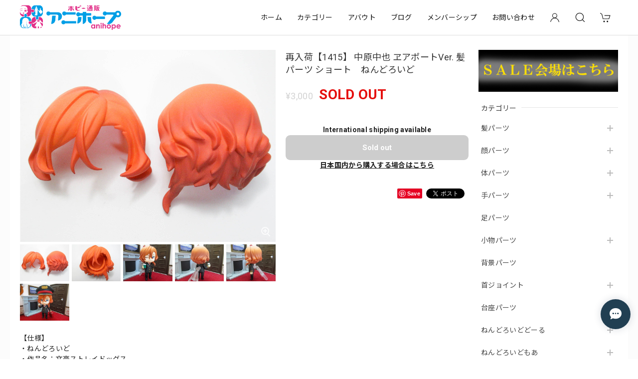

--- FILE ---
content_type: text/css
request_url: https://basefile.akamaized.net/dolcevivace-shopselect-net/68cd78f12b3e1/dolce.vita.min.css
body_size: 13961
content:
@charset "utf-8";
/* Dolce & Vivace
 * http://dolcevivace.com/
 * Copyright 2021 Dolce & Vivace
 */
:root{--dolce-text-color:#212121;--dolce-subtext-color:#999999;--dolce-a-color:#454545;--dolce-ahover-color:#999999;--dolce-cart-color:#000000;--dolce-title-color:#111111;--dolce-title-line-color:#e5e5e5;--dolce-sale-color:#E50F0D;--dolce-comming-color:#00C7B6;--dolce-takeout-color:#ff9800;--dolce-pre-color:#1e88e5;--dolce-lottery-color:#5e35b1;--dolce-community-color:#000000;--dolce-header-bg-color:#ffffff;--dolce-header-text-color:#333333;--dolce-footer-bg-color:#fafafa;--dolce-footer-text-color:#333333;--dolce-soldout-color:#E50F0D}a,abbr,acronym,address,applet,b,big,blockquote,caption,center,cite,code,dd,del,dfn,div,dl,dt,em,fieldset,font,form,h1,h2,h3,h4,h5,h6,html,i,iframe,img,ins,kbd,label,legend,li,object,ol,p,pre,q,s,samp,small,span,strike,strong,sub,sup,table,tbody,td,tfoot,th,thead,tr,tt,u,ul,var{margin:0;padding:0;border:0;outline:0}article,aside,details,figcaption,figure,footer,header,hgroup,menu,nav,section{display:block}*,:after,:before{-webkit-box-sizing:border-box;-moz-box-sizing:border-box;-o-box-sizing:border-box;-ms-box-sizing:border-box;box-sizing:border-box}.clearfix:after{content:".";display:block;height:0;clear:both;visibility:hidden}.clear{clear:both}a{outline:0}: focus,a: focus{outline:0!important}.mar0{margin:0!important}.mar5{margin:5px}.mar10{margin:10px}.mar15{margin:15px}.mar20{margin:20px}.mar25{margin:25px}.mar30{margin:30px}.mar35{margin:35px}.mar40{margin:40px}.mart5{margin-top:5px}.mart10{margin-top:10px}.mart15{margin-top:15px}.mart20{margin-top:20px}.mart25{margin-top:25px}.mart30{margin-top:30px}.mart35{margin-top:35px}.mart40{margin-top:40px}.marb5{margin-bottom:5px}.marb10{margin-bottom:10px}.marb15{margin-bottom:15px}.marb20{margin-bottom:20px}.marb25{margin-bottom:25px}.marb30{margin-bottom:30px}.marb35{margin-bottom:35px}.marb40{margin-bottom:40px}.marl5{margin-left:5px}.marl10{margin-left:10px}.marl15{margin-left:15px}.marl20{margin-left:20px}.marl25{margin-left:25px}.marl30{margin-left:30px}.marl35{margin-left:35px}.marl40{margin-left:40px}.marr5{margin-right:5px}.marr10{margin-right:10px}.marr15{margin-right:15px}.marr20{margin-right:20px}.marr25{margin-right:25px}.marr30{margin-right:30px}.marr35{margin-right:35px}.marr40{margin-right:40px}.pd0{padding:0!important}.pd5{padding:5px}.pd10{padding:10px}.pd15{padding:15px}.pd20{padding:20px}.pd25{padding:25px}.pd30{padding:30px}.pd35{padding:35px}.pd40{padding:40px}.pdl10{padding-left:10px}.pdl20{padding-left:20px}.pdl30{padding-left:30px}.pdr10{padding-right:10px}.pdr20{padding-right:20px}.pdr30{padding-right:30px}strong{font-weight:700}em{font-weight:700}b{font-weight:700}small{font-size:80%}.text-normal{font-weight:400!important}.text-xs{font-size:.75rem!important;line-height:1.6em}.text-s{font-size:.8125rem!important;line-height:1.6em}.text-m{font-size:.875rem!important}.text-l{font-size:1rem!important}.text-xl{font-size:1.125rem!important}.text-xxl{font-size:1.25rem!important}.text-xxxl{font-size:1.5rem!important}.text-left{text-align:left!important}.text-right{text-align:right!important}.text-center{text-align:center!important}.text-justify{text-align:justify!important}.text-underline{text-decoration:underline!important}.text-muted{color:#bdbdbd}.text-primary{color:#333}a.text-primary:hover{color:#757575}.text-success{color:#0277bd}a.text-success:hover{color:#039be5}.text-info{color:#78909c}a.text-info:hover{color:#b0bec5}.text-warning{color:#e65100}a.text-warning:hover{color:#f57c00}.text-danger{color:#e50f0d}a.text-danger:hover{color:#ff5252}.relative_on{position:relative!important}.relative_off{position:absolute!important}.relative_off_fixed{position:fixed!important}.center-block{display:block;margin-left:auto;margin-right:auto}.sr-only{position:absolute;width:1px;height:1px;margin:-1px;padding:0;overflow:hidden;clip:rect(0,0,0,0);border:0}.sr-only-focusable: active,.sr-only-focusable: focus{position:static;width:auto;height:auto;margin:0;overflow:visible;clip:auto}.float-right{float:right!important}.float-left{float:left!important}.hide{display:none}.show{display:block!important}.invisible{visibility:hidden}.text-hide{font:0/0 a;color:transparent;text-shadow:none;background-color:transparent;border:0}.hidden{display:none!important;visibility:hidden!important}.affix{position:fixed}blockquote,code,pre{page-break-inside:avoid}html{-ms-text-size-adjust:100%;-webkit-text-size-adjust:100%;-webkit-tap-highlight-color:transparent;font-size:16px;letter-spacing:.02rem;line-height:1.5;font-family:Roboto,'Noto Sans JP','ヒラギノ角ゴ ProN','Hiragino Kaku Gothic ProN','メイリオ',Meiryo,'ＭＳ Ｐゴシック','MS PGothic',sans-serif}@media (max-width:959px){html{font-size:15px}}body{color:var(--dolce-text-color,#212121);background-color:#fff;font-weight:400;margin:0;word-wrap:break-word;overflow-wrap:break-word}.font_reset{font-family:Roboto,'Noto Sans JP','ヒラギノ角ゴ ProN','Hiragino Kaku Gothic ProN','メイリオ',Meiryo,'ＭＳ Ｐゴシック','MS PGothic',sans-serif!important}input,select,textarea{font-family:-apple-system,BlinkMacSystemFont,"Helvetica Neue","ヒラギノ角ゴ ProN W3",Hiragino Kaku Gothic ProN,Arial,"メイリオ",Meiryo,sans-serif!important}button,input,select,textarea{-webkit-appearance:none;-moz-appearance:none;appearance:none;background:0 0;border:none;border-radius:0;font:inherit;outline:0}select::-ms-expand{display:none}textarea{display:block}ul{list-style:none}ol{list-style:decimal}img{vertical-align:middle;border:0;max-width:100%;height:auto;image-rendering:auto}:focus,a:focus{outline:0}a{color:var(--dolce-a-color,#454545);text-decoration:none;-webkit-transition:all .2s;-moz-transition:all .2s;transition:all .2s}a:focus,a:hover{color:var(--dolce-ahover-color,#999);text-decoration:none}hr{-moz-box-sizing:content-box;box-sizing:content-box;height:0;border:0;border-top:1px solid #bdbdbd;margin:1rem 0}@media (max-width:639px){.mobile-only{display:block;position:relative}.screen-only{display:none}}@media (min-width:640px){.mobile-only{display:none}.screen-only{display:block;position:relative}}@media (max-width:959px){.mobile-and-tablet-only{display:block}.pc-only{display:none}}@media (min-width:960px){.mobile-and-tablet-only{display:none}.pc-only{display:block}}@media (max-width:1280px){.under1280{display:block}.over1280{display:none}}@media (min-width:1281px){.under1280{display:none}.over1280{display:block}}.svg-symbol{display:none}.uk-h1,.uk-h2,.uk-h3,.uk-h4,.uk-h5,.uk-h6,.uk-heading-2xlarge,.uk-heading-large,.uk-heading-medium,.uk-heading-small,.uk-heading-xlarge,.uk-logo,.uk-navbar-item,.uk-navbar-nav>li>a,.uk-navbar-toggle,h1,h2,h3,h4,h5,h6{font-family:Roboto,'Noto Sans JP','ヒラギノ角ゴ ProN','Hiragino Kaku Gothic ProN','メイリオ',Meiryo,'ＭＳ Ｐゴシック','MS PGothic',sans-serif}h1{font-size:1.25rem;line-height:1.4}h2{font-size:1.25rem;line-height:1.4}h3{font-size:.875rem;line-height:1.4}h4{font-size:.875rem;line-height:1.4}dt{font-weight:400}.uk-navbar-item,.uk-navbar-nav>li>a,.uk-navbar-toggle{height:50px;min-height:50px!important}.uk-search-input{color:#000}.uk-search-input::placeholder{color:#999!important}.uk-search-input::-ms-input-placeholder{color:#999!important}.uk-search-navbar .uk-search-input{border-color:#999;outline:0}.uk-search-navbar .uk-search-input::placeholder{color:#bbb!important}.uk-search-navbar .uk-search-input::-ms-input-placeholder{color:#bbb!important}.uk-navbar-container:not(.uk-navbar-transparent){background:0 0}.uk-navbar-item,.uk-navbar-nav>li>a,.uk-navbar-toggle{font-size:.875rem}.uk-navbar-nav>li>a{color:var(--dolce-header-text-color,#111)}.uk-navbar-nav>li.uk-active>a,.uk-navbar-nav>li:hover>a,.uk-navbar-nav>li>a.uk-open,.uk-navbar-nav>li>a:active,.uk-navbar-nav>li>a:focus{color:var(--dolce-ahover-color,#999)}.uk-offcanvas-bar{background:var(--dolce-header-bg-color,#fff)}.uk-nav-header:not(:first-child){margin-top:10px}.uk-nav-parent-icon>.uk-parent>a::after{width:1.2em;height:1.2em;height:1.5em;background:url('data:image/svg+xml;charset=UTF-8,<svg xmlns="http://www.w3.org/2000/svg" version="1.1" viewBox="0 0 24 24"><path fill="%23757575" d="M19,13H13V19H11V13H5V11H11V5H13V11H19V13Z" /></svg>') no-repeat center center}.uk-nav-parent-icon>.uk-parent.uk-open>a::after{background:url('data:image/svg+xml;charset=UTF-8,<svg xmlns="http://www.w3.org/2000/svg" version="1.1" viewBox="0 0 24 24"><path fill="%23757575" d="M19,13H5V11H19V13Z" /></svg>') no-repeat center center}.uk-label{line-height:1;font-size:11px;padding:4px 7px;margin-left:10px}.uk-label.label-red{background:var(--dolce-sale-color,#e50f0d)}.uk-label.label-green{background:var(--dolce-comming-color,#00c7b6)}.uk-label.label-orange{background:var(--dolce-takeout-color,#ff9800)}.uk-label.label-pink{background:#d81b60}.uk-label.label-purple{background:var(--dolce-lottery-color,#5e35b1)}.uk-label.label-blue{background:var(--dolce-pre-color,#1e88e5)}.uk-label.label-black{background:var(--dolce-community-color,#000)}.uk-label.label-clear{background:0 0!important}.uk-button{padding-top:1px;min-width:180px;font-size:.8125rem}.uk-button-default{border:1px solid #ddd;color:var(--dolce-text-color,#212121)}.uk-button-default{background:0 0}.uk-button-default:active,.uk-button-default:focus,.uk-button-default:hover{background:0 0;color:var(--dolce-ahover-color,#999)}.uk-heading-line{background:#fff}footer .uk-heading-line{background:0 0!important}@media (max-width:959px){ul.uk-nav-sub{padding:0 0 5px 10px}ul.uk-nav-sub li{opacity:.7;font-size:.875rem}ul.uk-nav-sub li a{position:relative;display:inline-block;padding:3px 0 3px 6px!important;margin:0;font-weight:400!important}ul.uk-nav-sub li:last-child a{padding:5px 0 0 6px!important}}@media (min-width:960px){.uk-search-navbar .uk-search-input{font-size:.8125rem;padding-left:1em}.uk-navbar-dropdown{padding:10px 20px;width:auto!important;background-color:var(--dolce-header-bg-color,#fff)}ul.uk-nav-sub{padding:0 0 5px 12px}ul.uk-nav-sub li{opacity:.7;font-size:.75rem}ul.uk-nav-sub li a{position:relative;display:inline-block;padding:0 0 0 5px!important;margin:0;font-weight:400!important}.sidebar ul.uk-nav-sub li{opacity:1;font-size:.8125rem}.uk-navbar-dropdown{overflow-y:auto;max-height:calc(100vh - 90px)}}#header-menu-pc .uk-navbar-dropdown,.uk-navbar-dropdown-nav .uk-nav-header,.uk-navbar-dropdown-nav .uk-nav-sub a,.uk-navbar-dropdown-nav>li>a,.uk-navbar-nav>li>a,.uk-offcanvas-bar,.uk-offcanvas-bar .uk-nav-default .uk-nav-header,.uk-offcanvas-bar .uk-nav-default .uk-nav-sub a,.uk-offcanvas-bar .uk-nav-default .uk-nav-sub li.uk-active>a,.uk-offcanvas-bar .uk-nav-default>li.uk-active>a,.uk-offcanvas-bar .uk-nav-default>li>a{color:var(--dolce-header-text-color,#111)}.uk-navbar-dropdown-nav .uk-nav-sub a:focus,.uk-navbar-dropdown-nav .uk-nav-sub a:hover,.uk-navbar-dropdown-nav .uk-nav-sub li.uk-active>a,.uk-navbar-dropdown-nav>li.uk-active>a,.uk-navbar-dropdown-nav>li>a:focus,.uk-navbar-dropdown-nav>li>a:hover,.uk-navbar-nav>li.uk-active>a,.uk-navbar-nav>li:hover>a,.uk-navbar-nav>li>a.uk-open,.uk-navbar-nav>li>a:active,.uk-navbar-nav>li>a:focus,.uk-offcanvas-bar .uk-nav-default .uk-nav-sub a:focus,.uk-offcanvas-bar .uk-nav-default .uk-nav-sub a:hover,.uk-offcanvas-bar .uk-nav-default>li>a:focus,.uk-offcanvas-bar .uk-nav-default>li>a:hover{color:var(--dolce-ahover-color,#999)}.uk-heading-line>::after,.uk-heading-line>::before{border-bottom-color:var(--dolce-title-line-color,#e5e5e5)}.uk-offcanvas-bar .uk-heading-line>::after,.uk-offcanvas-bar .uk-heading-line>::before{border-bottom-color:var(--dolce-title-line-color,#e5e5e5)}.uk-heading-bullet::before{border-color:var(--dolce-title-line-color,#e5e5e5)}.uk-offcanvas-bar{padding:17px 15px 15px 12px}select{min-width:100px;background-color:#fff;border:1px solid #ccc;color:#555;vertical-align:middle;-webkit-border-radius:4px;-moz-border-radius:4px;border-radius:4px;moz-appearance:menulist;-webkit-appearance:menulist}legend{display:block;width:100%;padding:0;margin-bottom:20px;font-size:21px;line-height:40px;color:#333;border:0;border-bottom:1px solid #e5e5e5}.uneditable-input,input,textarea{margin-left:0}.uneditable-input,input[type=color],input[type=date],input[type=datetime-local],input[type=datetime],input[type=email],input[type=month],input[type=number],input[type=password],input[type=search],input[type=tel],input[type=text],input[type=time],input[type=url],input[type=week],textarea{background-color:#fff;border:1px solid #ccc;-webkit-box-shadow:inset 0 1px 1px rgba(0,0,0,.075);-moz-box-shadow:inset 0 1px 1px rgba(0,0,0,.075);box-shadow:inset 0 1px 1px rgba(0,0,0,.075);-webkit-transition:border linear .2s,box-shadow linear .2s;-moz-transition:border linear .2s,box-shadow linear .2s;-o-transition:border linear .2s,box-shadow linear .2s;transition:border linear .2s,box-shadow linear .2s}textarea{height:auto}select{display:inline-block;padding:4px 6px;font-size:.875rem;color:#555;vertical-align:middle;-webkit-border-radius:4px;-moz-border-radius:4px;border-radius:4px}.uneditable-input,input,input[type=color],input[type=date],input[type=datetime-local],input[type=datetime],input[type=email],input[type=month],input[type=number],input[type=password],input[type=search],input[type=tel],input[type=text],input[type=time],input[type=url],input[type=week],textarea{display:inline-block;width:100%;padding:4px 6px;font-size:.875rem;color:#555;vertical-align:middle;-webkit-border-radius:4px;-moz-border-radius:4px;border-radius:4px;outline:0}@media (max-width:959px){.uneditable-input,input,input[type=color],input[type=date],input[type=datetime-local],input[type=datetime],input[type=email],input[type=month],input[type=number],input[type=password],input[type=search],input[type=tel],input[type=text],input[type=time],input[type=url],input[type=week],select,textarea{font-size:16px}}.flickity-enabled.is-fade .flickity-slider>*{pointer-events:none;z-index:0}.flickity-enabled.is-fade .flickity-slider>.is-selected{pointer-events:auto;z-index:1}#i18{z-index:2005}#i18 .lang{float:left;margin:0 5px 0 0;position:relative}#i18 .lang::after{content:'';width:6px;height:6px;border:0;border-bottom:solid 2px #333;border-right:solid 2px #333;-ms-transform:rotate(45deg);-webkit-transform:rotate(45deg);transform:rotate(45deg);position:absolute;top:50%;right:10px;margin-top:-4px}#i18 .currency{float:left;position:relative}#i18 .currency::after{content:'';width:6px;height:6px;border:0;border-bottom:solid 2px #333;border-right:solid 2px #333;-ms-transform:rotate(45deg);-webkit-transform:rotate(45deg);transform:rotate(45deg);position:absolute;top:50%;right:10px;margin-top:-4px}#i18 select{-webkit-appearance:none;-moz-appearance:none;appearance:none;background-color:#fff;border:1px solid #ccc;-webkit-border-radius:2px;-moz-border-radius:2px;border-radius:2px;color:#000;cursor:pointer;font-family:inherit;font-size:11px;line-height:20px;min-width:inherit;padding:5px 25px 5px 10px;vertical-align:middle;outline:0!important}#i18 select option{font-size:13px}@media (max-width:959px){#i18 select{font-size:16px}}#law,#privacy{background-color:#fff;box-sizing:border-box;font-size:.8125rem;line-height:1.6em;margin:0 auto;padding:30px 40px 40px;text-align:left;width:100%;color:#000!important}#law h2,#privacy h2{font-size:1.125rem;font-weight:700;margin:0;padding:0 0 20px;color:#000!important}#law h2{padding:0}#privacy dt,#privacy h3{font-weight:700;margin:15px 0 8px;color:#000!important}#privacy .privacy_intro{margin:0 0 20px}#law h3{font-weight:700;margin:20px 0 5px}#law .atobaraiTerm{margin:20px 0}#law .atobaraiTerm .atobaraiTerm__title{margin-bottom:8px}#law .atobaraiTerm .atobaraiTerm__body{padding-left:20px}#law .atobaraiTerm p{font-size:100%;line-height:1.5;margin:0 0 10px}@media (max-width:959px){#law,#privacy{background-color:#fff;box-sizing:border-box;font-size:13px;line-height:1.6em;margin:0 auto;padding:20px 20px 20px}}.itemCb #cboxPrevious{background:url(https://basefile.akamaized.net/dolcevivace-shopselect-net/60b741822744c/controls.png) no-repeat 0 0;bottom:0;height:20px;left:0;overflow:visible;text-indent:-9999px;width:20px}.itemCb #cboxNext{background:url(https://basefile.akamaized.net/dolcevivace-shopselect-net/60b741822744c/controls.png) no-repeat -22px 0;bottom:0;height:20px;left:30px!important;overflow:visible;text-indent:-9999px;width:20px}.itemCb #cboxClose{background:url(https://basefile.akamaized.net/dolcevivace-shopselect-net/60b741822744c/controls.png) no-repeat -52px 0;height:20px;overflow:visible;text-indent:-9999px;width:20px}.itemCb #cboxContent button{border:none}.itemCb:focus{outline:0}a.cboxElement:focus{outline:0}[class*=" si-"],[class^=si-]{font-family:shopicon!important;-webkit-font-smoothing:antialiased;-moz-osx-font-smoothing:grayscale;font-style:normal;font-variant:normal;font-weight:400;line-height:1;speak:none;text-transform:none}.si-attentionTriangle:before{content:"\e903"}.si-cart:before{content:"\e900"}.si-message:before{content:"\e901"}.si-cross:before{content:"\e902"}.si-search:before{content:"\e912"}.si-information:before{content:"\e919"}.si-tipi:before{content:"\e922"}.si-pin:before{content:"\e929"}.shareButtons{width:100%;display:flex;flex-direction:row;flex-wrap:wrap;align-content:space-between;align-items:start;justify-content:flex-end;cursor:pointer;margin:20px 0 10px 0;padding:0;vertical-align:top;font-size:12px;color:#999!important;text-decoration:none}.shareButtons .pinterest{margin:0 0 4px 8px}.shareButtons .twitter{margin:0 0 4px 8px}.shareButtons .facebook{margin:0 0 4px 8px}.illegal-report{text-align:right}.illegal-report a{color:#666!important;cursor:pointer;display:inline-block;font-size:11px!important;margin:10px 0 10px 8px;vertical-align:middle;text-align:left;border:solid 1px #ccc;padding:2px 6px;border-radius:2px;background-color:#fff}.illegal-report a:hover{opacity:1;text-decoration:none}footer #baseMenu{text-align:center;margin:0 auto;margin-bottom:20px}footer #baseMenu>ul>li{list-style:none}footer #baseMenu>ul>li.cart{display:none!important}footer #baseMenu>ul>li.base{margin:0 auto}footer #baseMenu>ul>li a{background-color:#fff;-webkit-border-radius:3px;-moz-border-radius:3px;border-radius:3px;cursor:pointer;display:inline-block;margin:0;padding:11px 20px 10px;text-decoration:none;border:solid 1px #ccc;font-size:12px;color:#666}footer #baseMenu>ul>li.base img{width:15px;height:15px;margin-top:-4px}#deeplink{display:none}@media (max-width:959px){#deeplink{display:block;width:100%;margin:20px auto}#deeplink a,#deeplink a:focus,#deeplink a:hover{background:#fafafa;font-size:.8125rem;color:#333;border:solid 1px #e5e5e5;padding:5px 15px;width:100%;display:block;text-align:center}}.label_image{position:absolute!important;top:-12px;left:-12px;height:70px!important;width:70px!important;z-index:300;background:0 0!important}.dolce-cat-list .item .label_image{height:56px!important;width:56px!important}@media (min-width:601px) and (max-width:959px){.label_image{top:-9px;left:-9px;height:56px!important;width:56px!important}.dolce-cat-list .item .label_image{height:49px!important;width:49px!important}}@media (max-width:600px){.label_image{top:-9px;left:-9px;height:56px!important;width:56px!important}.dolce-cat-list .item .label_image{height:42px!important;width:42px!important}}.msg_startButton{transition:background-color .3s ease}.msg_startButton:hover{box-shadow:none!important;background:#c1c9d5!important}@media (min-width:481px){.msg_startButton{z-index:1010!important;right:15px!important;bottom:60px!important}}@media (max-width:480px){.msg_startButton{z-index:300!important;bottom:17px!important;bottom:calc(17px + env(safe-area-inset-bottom))!important;-webkit-transition:bottom .1s!important;transition:bottom .1s!important;transition-delay:bottom .1s!important}}#review-apps{color:#000}.review01__tabWrap,.x_reviewList{background-color:#fff}.x_reviewList li{padding-left:15px;padding-right:15px}.review01__list{height:auto}.communityMain .communityTitle{font-size:1.5rem!important}.communityMain{padding:0!important;width:100%!important}.communityMain .communityContent{margin-top:20px!important;padding:15px 15px!important}.communityMain .communityOverview{width:55%!important}.communityMain .communityNav{width:45%!important}.communityMain h1{font-size:1.5rem!important}.communityMain .communityItems .communityItem .communityItemLabel{padding:6px 8px!important;border-radius:4px!important;color:#fff!important;font-size:12px!important;font-weight:700!important}.communityMain .overview{width:100%!important}.communityMain .communitySignin .button{height:auto!important}.communityMain #limitedItem{width:100%!important}.communityMain #limitedUrl{width:100%!important}.communityMain .communityItems{width:100%!important}.communityMain .communityItems .communityItem{margin-left:0!important;width:33.33%!important;padding:0 8px!important}.communityMain .communityItems .communityItem:first-child,.communityMain .communityItems .communityItem:nth-child(3n+1){margin-left:0!important}.communityMain .communityItems .communityItem .communityItemTitle{margin-top:10px!important;width:auto!important;margin-bottom:10px!important}.communityMain .communityItems .communityItem .communityImageContainer{width:auto!important;height:auto!important}.communityMain .communityModalHeader{padding-bottom:24px!important;color:#000!important}.communityModalTable{color:#000!important}.communityMain .communityUrlHeader{margin-top:30px!important}.communityModal{color:#000!important}.communityMain #productsLimitedUrl .urlBox{padding:10px!important;background-color:transparent!important;width:calc(50% - 20px)!important;border:1px solid #c2c8d2;border-radius:4px;margin:0 10px 20px!important}.communityMain #productsLimitedUrl .urlBox:nth-child(2n){margin:0 10px 20px!important}@media (max-width:959px){.communityModal{max-width:85%!important;max-height:80vh!important;min-width:200px!important;width:85%!important;overflow:scroll!important}.communityModalHeader{font-size:1rem!important}.communityPrice h3,.communityTitle h1{font-size:.9375rem!important}.communityOverview{font-size:.875rem!important}.communityMain .communityItems .communityItem{width:50%!important;padding:0 10px!important}.communityMain .communityContent{margin-top:20px!important;padding:15px!important;-webkit-flex-direction:column;flex-direction:column}.communityMain .communityOverview{width:100%!important;padding-bottom:20px!important}.communityMain .communityNav{width:100%!important;margin-left:0!important}.communityMain #productsLimitedUrl .urlBox{padding:10px!important;background-color:transparent!important;width:100%!important;border:1px solid #c2c8d2;border-radius:4px;margin:0 0 20px!important}.communityMain #productsLimitedUrl .urlBox:nth-child(2n){margin:0 0 20px!important}.communityBox .button__guest{margin:10px 0 0!important;display:block!important;width:100%!important}.communityBox .button__purchase{margin:0!important;display:block!important;width:100%!important}.communityRegisterButtons{display:flex!important;flex-direction:column-reverse!important;align-items:center!important}}.irContainer{width:282px!important}#irContainer legend{text-align:center}#irContainer input select{font-size:16px!important}#irContainer input textarea{font-size:16px!important}#IllegalReportTitle,#x_illegalReportMessage{width:100%}#irContainer .btn.btn-danger{padding:10px 0!important;margin:5px 0!important;font-size:14px!important}body{position:relative}.flex-wrapper{display:-webkit-flex;display:-moz-flex;display:-ms-flex;display:-o-flex;display:flex;-webkit-flex-direction:row;flex-direction:row;-webkit-flex-wrap:wrap;flex-wrap:wrap;-webkit-justify-content:flex-start;justify-content:flex-start;-webkit-align-items:stretch;align-items:stretch;-webkit-align-content:stretch;align-content:stretch}.flex-between{-webkit-justify-content:space-between!important;justify-content:space-between!important}.flex-space-around{-webkit-justify-content:space-around!important;justify-content:space-around!important}.flex-nowrap{-webkit-flex-wrap:nowrap!important;flex-wrap:nowrap!important}.flex-aligncenter{-webkit-align-items:center!important;align-items:center!important}.flex-wrapper .flex-cell-col1{width:100%}.flex-first{order:-1}.flex-last{order:99}.sticky-container{position:relative;width:100%}main{max-width:1240px;padding:100px 20px 30px;z-index:2;margin:0 auto}#shopTopPage main{padding:29px 20px 30px}.main-wrapper{display:-webkit-flex;display:-moz-flex;display:-ms-flex;display:-o-flex;display:flex;-webkit-flex-direction:row;flex-direction:row;-webkit-flex-wrap:wrap;flex-wrap:wrap;-webkit-justify-content:flex-start;justify-content:flex-start;-webkit-align-content:stretch;align-content:stretch;-webkit-align-items:flex-start;align-items:flex-start}.footer-wrapper{position:relative;max-width:1240px;padding:25px 20px 10px;z-index:2;margin:0 auto;display:-webkit-flex;display:-moz-flex;display:-ms-flex;display:-o-flex;display:flex;-webkit-flex-direction:row;flex-direction:row;-webkit-flex-wrap:wrap;flex-wrap:wrap;-webkit-justify-content:flex-start;justify-content:flex-start;-webkit-align-content:stretch;align-content:stretch;-webkit-align-items:stretch;align-items:stretch}.btn-more{text-align:center;width:100%;padding:5px 0}#page-top{position:fixed;-webkit-transition:opacity .3s ease;transition:opacity .3s ease;bottom:20px;bottom:calc(20px + env(safe-area-inset-bottom));-webkit-transition:bottom .1s;transition:bottom .1s;transition-delay:bottom .1s;right:20px;font-size:14px;line-height:1;z-index:999}#page-top a{background:#000;color:#fff;width:30px;padding:4px 5px 6px;text-align:center;display:block;opacity:.9;transition:all .3s ease;border-radius:50%}#page-top a:hover{background:#474747}@media (max-width:600px){main{max-width:100%;padding:85px 15px 0}#shopTopPage main{padding:15px 15px 0}}@media (min-width:601px) and (max-width:959px){main{max-width:100%;padding:85px 20px 0}#shopTopPage main{padding:15px 20px 0}}@media (max-width:959px){.sidebar{width:100%;order:4!important;font-size:.875rem}.cushion{display:none}.maincontainer{margin:0 auto;width:100%;font-size:.875rem}.btn-more a{width:90%;margin:0 auto;display:block}.footer-wrapper{padding:10px 10px 10px}#page-top{-webkit-transition:opacity .3s ease;transition:opacity .3s ease;bottom:20px;bottom:calc(20px + env(safe-area-inset-bottom));-webkit-transition:bottom .1s;transition:bottom .1s;transition-delay:bottom .1s;right:15px}#page-top a{-webkit-transition:opacity .3s ease;transition:opacity .3s ease;width:34px;padding:6px 7px 8px}}@media (min-width:960px){.sidebar{width:280px;order:1;font-size:.875rem}.cushion{width:20px;order:2}.maincontainer{margin:0 auto;width:calc(100% - 300px);order:3;font-size:.875rem}}.breadcrumb{padding:0;list-style:none;margin-bottom:15px}.breadcrumb>*{display:contents;font-style:italic}.breadcrumb>*>*{font-size:.8125rem;color:var(--dolce-ahover-color,#999)}.breadcrumb>*>:focus,.breadcrumb>*>:hover{color:var(--dolce-ahover-color,#999);text-decoration:none}.breadcrumb>:last-child>a:not([href]),.breadcrumb>:last-child>span{color:var(--dolce-ahover-color,#999)}.breadcrumb>:nth-child(n+2)::before{content:"/";display:inline-block;margin:0 20px 0 calc(20px - 4px);font-size:.8125rem;color:var(--dolce-ahover-color,#999)}@media (max-width:959px){.breadcrumb{margin-bottom:5px}}header{position:fixed;top:0;min-height:70px;width:100%;background-color:var(--dolce-header-bg-color,#fff);color:var(--dolce-header-text-color,#111);border-bottom:1px solid #ddd;z-index:1009}@media (min-width:960px){#shopTopPage header{position:-webkit-sticky;position:sticky}}.is-fixed{position:fixed;top:0;left:0}#header-box{max-width:1240px;margin-left:auto;margin-right:auto;padding:10px 20px;display:-webkit-flex;display:flex;-webkit-justify-content:flex-start;justify-content:flex-start}.header-search-pc{height:50px;min-height:50px}.header-base{height:50px;min-height:50px}.header-cart{height:50px;min-height:50px!important;padding:0 15px;display:-webkit-flex;display:flex;-webkit-justify-content:center;justify-content:center;align-items:center;box-sizing:border-box}header #baseMenu>ul>li.base{display:none!important}header #baseMenu>ul>li.cart img{opacity:0}.nav-divider{border-top:1px solid #e5e5e5;margin:10px auto}#header-box img{max-height:50px}#header-box .uk-icon{color:var(--dolce-header-text-color,#111)}#header-box .uk-icon>svg{fill:currentColor}.footer-logo,.header-logo{position:relative;text-align:center;height:50px}.footer-logo img,.header-logo img{max-height:100%;max-width:100%}.footer-logo,.footer-logo a,.footer-logo a:hover,.header-logo,.header-logo a,.header-logo a:hover{font-size:1.5rem;line-height:normal;border:none;color:#111;font-weight:400!important;height:50px;display:inline-block;opacity:1!important}.dolce_logo_size,.header-logo h1{height:50px;display:inline-block}.footer-logo .logoText,.header-logo .logoText{display:table-cell;vertical-align:middle;height:50px}@media (max-width:959px){.header-cart .uk-icon>svg,.header-search-pc .uk-search-icon>svg{width:24px!important;height:24px!important}.uk-navbar-toggle{padding:0 10px 0 20px}.header-cart{padding:0 20px 0 6px}#first-view{display:none}.key-visual-sp{display:block;margin-top:70px}.key-visual-sp img{width:100%}.key-label,.key-visual{display:none}header{min-height:70px;position:fixed}#header-box{max-width:100%;margin-left:auto;margin-right:auto;padding:10px 0}#header-menu-sp{display:block}.header-logo{-webkit-flex-grow:1;flex-grow:1;text-align:center}#header-menu-pc{display:none}.header-search-pc{display:none}}@media (min-width:960px){.header-cart .uk-icon>svg,.header-search-pc .uk-search-icon>svg{width:22px!important;height:22px!important}.header-cart{padding:0 14px}#first-view{height:calc(100vh - 70px);width:100%;position:relative;overflow:hidden;max-width:1920px;margin:0 auto}#first-view .key-label{left:50%;position:absolute;top:50%;z-index:4}#first-view .key-label .key-content{padding:10px;transform:translate(-50%,-50%)}#first-view .key-visual{position:absolute;height:100%;width:100%;z-index:3;max-width:1920px}.key-visual-sp{display:none}#header-menu-sp,#slide-menu{display:none}#header-menu-pc{display:block;margin-left:auto}.header-search-pc{display:block}.header-search-pc .uk-search{background:#fff;border:none}}@media (min-width:960px){#header-menu-pc #appsItemCategoryTag .appsItemCategoryTag_child>a{margin-left:0;min-height:34px}#header-menu-pc .appsItemCategoryTag_lowerchild li a{display:-webkit-flex;display:flex;-webkit-box-align:center;align-items:center;position:relative;opacity:.7;font-size:.75rem;color:var(--dolce-header-text-color,#111);margin-bottom:5px;margin-top:2px}#header-menu-pc .appsItemCategoryTag_lowerchild li>::before{left:0;margin-bottom:0}#header-menu-pc .appsItemCategoryTag_lowerchild li{margin-bottom:5px;padding-left:0;margin-left:20px}#header-menu-pc .appsItemCategoryTag_lowerchild li::before{content:'';position:relative;left:-30px;width:30px;height:1.5em;margin-bottom:-1.5em;display:list-item;list-style-position:inside;text-align:right;content:'–\00A0\00A0'}}@media (max-width:959px){#slide-menu ul.uk-nav-sub{padding:5px 0 5px 10px}#header-menu-sp .uk-nav>li>a{padding:15px 0 0}#slide-menu .uk-nav:last-of-type{padding-bottom:17px}#header-menu-sp h2{font-family:Oswald,'Noto Sans JP','ヒラギノ角ゴ ProN','Hiragino Kaku Gothic ProN','メイリオ',Meiryo,'ＭＳ Ｐゴシック','MS PGothic',sans-serif;font-size:.8125rem;margin:14px 0 3px;text-align:left;color:var(--dolce-title-color,#111)}#slide-menu h2:last-of-type{margin:15px 0 5px}.pl3{padding-left:3px}.pl5{padding-left:8px}.pl8{padding-left:8px}.pl13{padding-left:13px}}@media (max-width:600px){.banner-item-1{width:100%;margin-bottom:10px;text-align:center}.banner-item-2{width:100%;margin-bottom:10px;text-align:center}.banner-item-3{width:100%;margin-bottom:10px;text-align:center}ul.uk-nav-sub li a{margin-bottom:5px;margin-top:5px}}@media (min-width:601px) and (max-width:959px){.banner-item-1{width:50%;padding-right:5px;margin-bottom:10px;text-align:center}.banner-item-2{width:50%;padding-left:5px;margin-bottom:10px;text-align:center}.banner-item-3{max-width:420px;margin:0 auto;margin-bottom:10px;text-align:center}.sidebar ul.uk-nav-sub li a{margin-bottom:5px;margin-top:2px}}@media (min-width:960px){.banner-item-1,.banner-item-2,.banner-item-3{width:100%;margin-bottom:20px;text-align:center}.sidebar-banner-item:last-of-type{margin-bottom:0}.sidebar ul.uk-nav-sub li a{margin-bottom:5px;margin-top:2px}}#sidebar-banner-bottom,#sidebar-banner-top{margin-bottom:20px}#sidebar-menu{padding:0;margin-bottom:20px}#sidebar-info{padding:0;margin-bottom:20px}@media (max-width:959px){#sidebar-info,#sidebar-menu{padding:0}}#sidebar-menu>span{display:block}#sidebar-menu .category-btn{display:-webkit-flex;display:flex;-webkit-box-align:center;align-items:center;position:relative;margin-top:5px}#sidebar-menu .category-btn .cat-pic{min-height:40px;width:40px}#sidebar-menu .category-btn .cat-inner{height:30px;width:30px;margin:5px 10px 5px 0;background-size:cover;background-repeat:no-repeat}#sidebar-menu .category-btn:nth-of-type(1) .cat-inner{background-position:0 0}#sidebar-menu .category-btn:nth-of-type(2) .cat-inner{background-position:0 -30px}#sidebar-menu .category-btn:nth-of-type(3) .cat-inner{background-position:0 -60px}#sidebar-menu .category-btn:nth-of-type(4) .cat-inner{background-position:0 -90px}#sidebar-menu .category-btn:nth-of-type(5) .cat-inner{background-position:0 -120px}#sidebar-menu .category-btn:nth-of-type(6) .cat-inner{background-position:0 -150px}#sidebar-menu .category-btn:nth-of-type(7) .cat-inner{background-position:0 -180px}#sidebar-menu .category-btn:nth-of-type(8) .cat-inner{background-position:0 -210px}#sidebar-menu .category-btn:nth-of-type(9) .cat-inner{background-position:0 -240px}#sidebar-menu .category-btn:nth-of-type(10) .cat-inner{background-position:0 -270px}#sidebar-menu .category-btn:nth-of-type(11) .cat-inner{background-position:0 -300px}#sidebar-menu .category-btn:nth-of-type(12) .cat-inner{background-position:0 -330px}#sidebar-menu .category-btn:nth-of-type(13) .cat-inner{background-position:0 -360px}#sidebar-menu .category-btn:nth-of-type(14) .cat-inner{background-position:0 -390px}#sidebar-menu .category-btn:nth-of-type(15) .cat-inner{background-position:0 -420px}#sidebar-menu .category-btn:nth-of-type(16) .cat-inner{background-position:0 -450px}#sidebar-menu .category-btn:nth-of-type(17) .cat-inner{background-position:0 -480px}#sidebar-menu .category-btn:nth-of-type(18) .cat-inner{background-position:0 -510px}#sidebar-menu .category-btn:nth-of-type(19) .cat-inner{background-position:0 -540px}#sidebar-menu .category-btn:nth-of-type(20) .cat-inner{background-position:0 -570px}#sidebar-menu .category-btn:nth-of-type(n+21) .cat-inner{background-image:none!important}#sidebar-menu .category-btn .cat-title{width:calc(100% - 80px);line-height:1.2em}#sidebar-menu .category-btn .cat-title a{width:100%;display:inline-block}#sidebar-menu .category-btn .cat-icon{min-height:40px;width:40px;cursor:pointer}#sidebar-menu .category-btn .cat-icon::after,#sidebar-menu .category-btn .cat-icon::before{content:'';display:block;width:12px;height:2px;background:#bbb;position:absolute;right:10px;top:50%;transform:translateY(-50%)}#sidebar-menu .category-btn .cat-icon::after{background:#bbb;transform:translateY(-50%) rotate(90deg);transition:.5s}#sidebar-menu .category-btn .cat-icon.active::after{display:none}#sidebar-menu .medium-category{width:100%;padding-left:50px!important}@media (min-width:960px){#sidebar-menu ul.uk-nav-sub{opacity:.7}}.sidebar h2{font-family:Oswald,'Noto Sans JP','ヒラギノ角ゴ ProN','Hiragino Kaku Gothic ProN','メイリオ',Meiryo,'ＭＳ Ｐゴシック','MS PGothic',sans-serif;font-size:.875rem;margin-bottom:10px;color:var(--dolce-title-color,#111)}#sidebar-info li{width:100%;padding-top:10px}#sidebar-info li a{display:-webkit-flex;display:flex;-webkit-box-align:center;align-items:center;position:relative;width:100%}#sidebar-info .info-icon{height:30px;width:40px;padding-left:5px}#sidebar-info .info-title{min-height:30px;width:calc(100% - 50px);line-height:1.65em}#sideber-social li{width:40px;padding:10px 5px;margin-right:5px}#sideber-social img{width:20px;height:20px}#sidebar-shipping{text-align:center;border:#ddd double 4px;padding:11px 10px 10px;margin:0 0 20px}#sidebar-shipping a,#sidebar-shipping a:hover{color:var(--dolce-text-color,#212121)}#sidebar-shipping .conditions{font-size:.875rem;line-height:1em;padding-top:1px;color:#111}#sidebar-shipping .shipping{color:#e50f0d}#sidebar-shipping .shipping svg{width:30px;height:30px}#sidebar-shipping .shipping span{font-size:1.25rem;font-weight:700;vertical-align:middle}#sidebar-shipping .exclusion{font-size:.75rem;line-height:1em;color:#111}#sidebar-shipping .conditions,#sidebar-shipping .exclusion,#sidebar-shipping .shipping{margin:2px auto}@media (min-width:601px) and (max-width:959px){#sidebar-shipping{max-width:420px;margin:0 auto}}.maincontainer .section,.maincontainer section{margin-bottom:30px}@media (max-width:959px){.maincontainer .section,.maincontainer section{margin-bottom:20px}}.maincontainer h1,.maincontainer h2{font-size:1.125rem;margin-bottom:10px;color:var(--dolce-title-color,#111)}.maincontainer h1,.maincontainer h2{padding-top:2px;padding-bottom:2px}#header-menu-sp h2,.sidebar h2{padding-top:2px;padding-bottom:2px;padding-left:5px}#dolce-fixed-article{text-align:center}.attentionbox{text-align:center;margin:0 auto 15px;font-size:.8125rem;background:#111;color:#fff;width:100%;padding:8px 10px;line-height:1.4}.attentionbox a,.attentionbox a:hover{color:#fff}#dolce-slider{margin-bottom:20px}#dolce-slider .wrap{position:relative;padding:0;max-width:100%;margin-left:auto;margin-right:auto;font-size:.875rem;overflow:hidden}.carousel-cell{height:auto;position:relative;min-width:100%;margin-right:10px;overflow:hidden}#dolce-slider .flickity-button{background:0 0}#dolce-slider .flickity-prev-next-button{width:44px;height:44px}#dolce-slider .flickity-button-icon{fill:#fff}#dolce-slider .flickity-button:disabled{display:none}@media (max-width:600px){#dolce-slider{margin-left:-15px;margin-right:-15px;margin-bottom:10px}}@media (min-width:601px) and (max-width:959px){#dolce-slider{margin-left:-20px;margin-right:-20px;margin-bottom:10px}}#dolce-news{font-size:.875rem}.news-box{padding:.25rem 10px;vertical-align:middle}.news-box:after{content:".";display:block;height:0;clear:both;visibility:hidden}.news-date{display:inline-block;width:100px;opacity:.5;float:left}.news-text{display:inline;width:calc(100% - 100px);float:left}@media (max-width:959px){.news-box{padding:0 10px;margin-bottom:1rem;vertical-align:top}.news-date{display:block;width:100px;float:none}.news-text{display:block;width:100%;float:none}}@media (max-width:959px){#dolce-top-banner{margin-bottom:15px}}#dolce-blog{font-size:.875rem}#dolce-blog .blog-box{width:calc(50% - 5px);margin:0 0 10px 5px;padding:0 0 10px}#dolce-blog .blog-box:nth-child(2n+1){width:calc(50% - 5px);margin:0 5px 10px 0}.blog-box .b-pic{min-height:50px;width:25%;background-size:contain;background-repeat:no-repeat;background-position:top;height:100%}.blog-box .b-contants{width:75%;padding-left:10px;line-height:1.4}.blog-box .b-contants a{color:var(--dolce-text-color,#212121)}.blog-box .b-contants a:focus,.blog-box .b-contants a:hover{color:var(--dolce-ahover-color,#999)}.blog-box .b-contants .b-date{font-size:.75rem;opacity:.5;padding-bottom:6px}.blog-box .b-contants .b-desc{font-size:.75rem;opacity:.5;display:-webkit-box;-webkit-box-orient:vertical;-webkit-line-clamp:2;overflow:hidden}@media (max-width:601px){#dolce-blog .blog-box{width:100%;margin:0 0 10px;padding:0 0 5px}#dolce-blog .blog-box:nth-child(2n+1){width:100%;margin:0 0 10px}}#dolce-pickup{font-size:.875rem;margin-bottom:10px}@media (min-width:601px){#dolce-pickup .pickup-wrapper{display:-webkit-flex;display:-moz-flex;display:-ms-flex;display:-o-flex;display:flex;-webkit-flex-direction:row;flex-direction:row;-webkit-align-items:stretch;align-items:stretch;-webkit-align-content:stretch;align-content:stretch;-webkit-justify-content:space-around;justify-content:space-around;-webkit-flex-wrap:nowrap;flex-wrap:nowrap}#dolce-pickup .pickup-item{width:auto;max-width:calc(50% - 10px);margin:0 0 20px 20px;position:relative}#dolce-pickup .pickup-item:nth-child(1){margin:0 0 20px;max-width:calc(50% - 10px)}}#dolce-pickup .pickup-item a{color:#111;color:var(--dolce-text-color,#212121)}#dolce-pickup .pickup-item a:focus,#dolce-pickup .pickup-item a:hover{color:var(--dolce-ahover-color,#999)}#dolce-pickup .pickup-desc{font-size:.8125rem;line-height:1.2rem;text-align:center;padding-top:6px}#dolce-pickup .pickup-as-anking{position:absolute;z-index:3;top:0;left:0;width:38px;height:38px;text-align:center}#dolce-pickup .ranking_1{background:-webkit-gradient(linear,right bottom,left top,color-stop(50%,rgba(255,255,255,0)),color-stop(50.5%,#ebc043)) no-repeat top left/100% 100%;background:linear-gradient(to top left,rgba(255,255,255,0) 50%,#ebc043 50.5%) no-repeat top left/100% 100%}#dolce-pickup .ranking_2{background:-webkit-gradient(linear,right bottom,left top,color-stop(50%,rgba(255,255,255,0)),color-stop(50.5%,#c6c6c6)) no-repeat top left/100% 100%;background:linear-gradient(to top left,rgba(255,255,255,0) 50%,#c6c6c6 50.5%) no-repeat top left/100% 100%}#dolce-pickup .ranking_3{background:-webkit-gradient(linear,right bottom,left top,color-stop(50%,rgba(255,255,255,0)),color-stop(50.5%,#9a6746)) no-repeat top left/100% 100%;background:linear-gradient(to top left,rgba(255,255,255,0) 50%,#9a6746 50.5%) no-repeat top left/100% 100%}#dolce-pickup .ranking_4{background:-webkit-gradient(linear,right bottom,left top,color-stop(50%,rgba(255,255,255,0)),color-stop(50.5%,#fafafa)) no-repeat top left/100% 100%;background:linear-gradient(to top left,rgba(255,255,255,0) 50%,#fafafa 50.5%) no-repeat top left/100% 100%}#dolce-pickup .ranking_number{width:20px;margin-top:2px;display:block;font-weight:700;font-size:14px}#dolce-pickup .ranking_1 .ranking_number{color:#fff}#dolce-pickup .ranking_2 .ranking_number{color:#fff}#dolce-pickup .ranking_3 .ranking_number{color:#fff}#dolce-pickup .ranking_4 .ranking_number{color:#000}@media (max-width:600px){#dolce-pickup{margin-bottom:5px}#dolce-pickup .pickup-wrapper{display:-webkit-flex;display:-moz-flex;display:-ms-flex;display:-o-flex;display:flex;-webkit-flex-direction:row;flex-direction:row;-webkit-flex-wrap:wrap;flex-wrap:wrap;-webkit-justify-content:flex-start;justify-content:flex-start;-webkit-align-items:stretch;align-items:stretch;-webkit-align-content:stretch;align-content:stretch}#dolce-pickup .pickup-item{width:auto;max-width:calc(50% - 5px);margin:0 0 15px 10px;position:relative}#dolce-pickup .pickup-item:nth-child(2n+1){margin:0 0 15px}#dolce-pickup .pickup-desc{font-size:.8125rem}}.embla{position:relative;background-color:#fafafa;padding:0;max-width:100%;margin-left:auto;margin-right:auto;font-size:.875rem;overflow:hidden}@media (max-width:600px){.embla{margin-left:-15px;margin-right:-15px;max-width:calc(100% + 30px)}}@media (min-width:601px) and (max-width:959px){.embla{margin-left:-20px;margin-right:-20px;max-width:calc(100% + 40px)}}.embla__viewport{overflow:hidden;width:100%}.embla__viewport.is-draggable{cursor:move;cursor:grab}.embla__viewport.is-dragging{cursor:grabbing}.embla__container{display:flex;user-select:none;-webkit-touch-callout:none;-khtml-user-select:none;-webkit-tap-highlight-color:transparent}.dolce-cat-list .item .item-title{-webkit-line-clamp:2!important}@media (max-width:600px){.dolce-cat-list .item{position:relative;overflow:hidden;height:auto;--widthA:calc(100% - 60px);--widthB:calc(var(--widthA) / 3);--widthC:calc(var(--widthB) + 15px);min-width:var(--widthC);padding:13px 0 7px 15px}.dolce-cat-list .item:last-child{--widthA:calc(100% - 60px);--widthB:calc(var(--widthA) / 3);--widthC:calc(var(--widthB) + 30px);min-width:var(--widthC);padding:13px 15px 7px 15px}.dolce-cat-list .item .label_image{top:3px;left:8px}}@media (min-width:601px) and (max-width:959px){.dolce-cat-list .item{position:relative;--widthA:calc(100% - 20px);--widthB:calc(var(--widthA) / 4);min-width:var(--widthB);padding:10px 0 10px 20px;overflow:hidden;height:auto}.dolce-cat-list .item:last-child{--widthA:calc(100% - 20px);--widthB:calc(var(--widthA) / 4);--widthC:calc(var(--widthB) + 20px);min-width:var(--widthC);padding:10px 20px 10px 20px}.dolce-cat-list .item .label_image{top:2px;left:12px}}@media (min-width:960px){.dolce-cat-list .item{position:relative;--widthA:calc(100% - 20px);--widthB:calc(var(--widthA) / 4);min-width:var(--widthB);padding:15px 0 10px 20px;overflow:hidden;height:auto}.dolce-cat-list .item:last-child{--widthA:calc(100% - 20px);--widthB:calc(var(--widthA) / 4);--widthC:calc(var(--widthB) + 20px);min-width:var(--widthC);padding:15px 20px 10px 20px}.dolce-cat-list .item .label_image{top:6px;left:11px}}.embla__button{outline:0;cursor:pointer;background-color:transparent;background-color:rgba(255,255,255,.7);touch-action:manipulation;position:absolute;z-index:1;top:50%;transform:translateY(-50%);border:0;width:40px;height:40px;border-radius:50%;justify-content:center;align-items:center;fill:#333;opacity:1;transition:1s}.embla__button--next{padding:8px 6px 8px 10px}.embla__button--prev{padding:8px 5px 8px 11px}.embla__button:disabled{cursor:default;opacity:0}.embla__button__svg{width:100%;height:100%}.embla__button--prev{left:27px}.embla__button--next{right:27px}.embla__dots{display:flex;list-style:none;justify-content:center;padding-top:14px}.embla__dot{background-color:transparent;cursor:pointer;position:relative;padding:0;outline:0;border:0;width:8px;height:8px;margin-right:9px;margin-left:9px;display:flex;align-items:center}.embla__dot:after{background-color:#efefef;width:100%;height:8px;border-radius:50%;content:""}.embla__dot.is-selected:after{background-color:var(--dolce-text-color,#212121);opacity:1}.order-cat-list .embla__dots{display:flex;list-style:none;justify-content:center;padding-top:0}.order-cat-list .embla__dot{background-color:transparent;cursor:pointer;position:relative;padding:0;outline:0;border:0;width:30px;height:30px;margin-right:0;margin-left:0;display:flex;align-items:center}.order-cat-list .embla__dot:after{background-color:#efefef;width:100%;height:4px;border-radius:0;content:""}.order-cat-list .embla__dot:first-child:after,.order-cat-list .embla__dot:last-child:after{border-radius:2px}.order-cat-list .embla__dot.is-selected:after{background-color:var(--dolce-text-color,#212121);border-radius:2px;opacity:1}@media (max-width:600px){.embla__button{display:none}.embla__dots{padding-top:10px}.embla__dot{margin-right:7px;margin-left:7px}.order-cat-list .embla__dot{width:26px}}.item{position:relative}.item a{color:var(--dolce-text-color,#212121)}.item a:focus,.item a:hover{color:var(--dolce-ahover-color,#999)}#dolce-item-list{font-size:.875rem}#dolce-item-list h1,#dolce-item-list h2{margin-bottom:20px}@media (min-width:601px){#dolce-item-list .item{--widthA:calc(100% - 40px);--widthB:calc(var(--widthA) / 3);--widthC:calc(var(--widthB) + 20px);width:var(--widthC);padding:0 0 30px 20px}#dolce-item-list .item:nth-child(3n+1){--widthA:calc(100% - 40px);--widthB:calc(var(--widthA) / 3);width:var(--widthB);padding:0 0 30px}#dolce-item-list .item:nth-child(3n+2) .label_image,#dolce-item-list .item:nth-child(3n+3) .label_image{left:8px}}@media (min-width:601px) and (max-width:959px){#dolce-item-list .item:nth-child(3n+2) .label_image,#dolce-item-list .item:nth-child(3n+3) .label_image{left:12px}}@media (max-width:600px){#dolce-item-list .item{width:50%;--widthA:calc(100% - 15px);--widthB:calc(var(--widthA) / 2);--widthC:calc(var(--widthB) + 15px);width:var(--widthC);padding:0 0 20px 15px}#dolce-item-list .item:nth-child(2n+1){width:50%;--widthA:calc(100% - 15px);--widthB:calc(var(--widthA) / 2);--widthC:calc(var(--widthB) + 15px);width:var(--widthB);padding:0 0 20px 0}#dolce-item-list .item:nth-child(2n) .label_image{left:6px}}.item .item-image{text-align:center;padding-bottom:8px}.item .item-title{text-align:left;line-height:1.35;display:-webkit-box;-webkit-box-orient:vertical;-webkit-line-clamp:3;overflow:hidden}.item .item-title:hover{text-decoration:underline}.item a .item-price,.item a:hover .item-price{text-align:right;font-size:.875rem;font-weight:700;padding-top:3px;color:var(--dolce-text-color,#212121)}.item a .item-price.sale-price,.item a:hover .item-price.sale-price{color:var(--dolce-sale-color,#e50f0d)}.item .item-price .price{white-space:nowrap}.item .item-price.sale-price .rate{font-size:.6875rem;display:inline-block;padding-left:5px;font-weight:400}.item .item-price.soldout .soldout-text{color:var(--dolce-soldout-color,#e50f0d);display:inline-block;padding-left:5px;font-weight:700;opacity:1}.item .item-price.soldout .price{color:#d3d3d3;font-weight:400;display:inline-block}.item .item-status{text-align:right}.item .item-status .uk-label{margin-top:3px}#hotWordOutput span{display:inline-block;font-size:.875rem;border:solid 1px #ddd;-webkit-border-radius:7px;-moz-border-radius:7px;border-radius:7px;padding:5px 10px 4px;margin:10px 10px 0 0}footer{padding:0 0 70px;background:var(--dolce-footer-bg-color,#fafafa);color:var(--dolce-footer-text-color,#333);font-size:.875rem}footer a{color:var(--dolce-footer-text-color,#333)}footer section{margin-bottom:30px}.footer-item-left{width:38%;padding:0 2% 0 0;position:relative}.footer-item-center{width:38%;padding:60px 2% 0 2%;position:relative}.footer-item-right{width:24%;padding:60px 0 0 2%;position:relative}.footer-copyright{text-align:center;font-size:.75rem;opacity:.5}.footer-logo{margin-bottom:10px;height:50px;display:inline-block}.footer-logo img{max-height:50px}.footer-pic{margin-bottom:15px}.footer-text{margin-bottom:15px;padding:0 5px}.footer-address{font-size:.875rem;margin-bottom:15px;padding:0 5px}.footer-address dl dt{width:25%}.footer-address dl dd{width:75%}#footer-payment{padding:0 5px}#footer-payment .payment-item{color:#fff;background:#00c7b6;-webkit-border-radius:7px;-moz-border-radius:7px;border-radius:7px;padding:5px 10px 4px;display:inline-block;margin:10px 5px 0 0;font-weight:700}#footer-payment .payment-item span{color:#fff;padding-right:2px}footer h3{font-family:Oswald,'Noto Sans JP','ヒラギノ角ゴ ProN','Hiragino Kaku Gothic ProN','メイリオ',Meiryo,'ＭＳ Ｐゴシック','MS PGothic',sans-serif;font-size:1rem;margin-bottom:10px;line-height:20px;font-weight:700;color:var(--dolce-footer-text-color,#333)}footer h4{font-family:Oswald,'Noto Sans JP','ヒラギノ角ゴ ProN','Hiragino Kaku Gothic ProN','メイリオ',Meiryo,'ＭＳ Ｐゴシック','MS PGothic',sans-serif;font-size:.8125rem;margin-bottom:10px;line-height:20px;color:var(--dolce-footer-text-color,#333)}#about-shipping{text-align:left;padding:0;line-height:1.2}#footer-shipping{text-align:left;padding:0 5px;line-height:1.2}#about-shipping .conditions,#footer-shipping .conditions{font-size:1.125rem;display:inline-block}#about-shipping .shipping,#footer-shipping .shipping{color:#e50f0d;display:inline-block}#about-shipping .shipping span,#footer-shipping .shipping span{font-size:1.125rem;font-weight:700}#about-shipping .exclusion,#footer-shipping .exclusion{font-size:.75rem;padding-top:2px}#about-shipping .conditions,#about-shipping .exclusion,#about-shipping .shipping,#footer-shipping .conditions,#footer-shipping .exclusion,#footer-shipping .shipping{margin:2px auto}.footer-info li{width:100%;font-size:.75rem;line-height:30px}.footer-info li a{display:-webkit-flex;display:flex;-webkit-box-align:center;align-items:center;position:relative;width:100%}.footer-info .info-icon{height:30px;width:40px;padding-left:5px}.footer-info .info-title{min-height:30px;width:calc(100% - 50px)}.footer-link{margin-top:10px}.footer-link li{width:100%;font-size:.75rem;line-height:20px}.footer-link li a{display:-webkit-flex;display:flex;-webkit-box-align:center;align-items:center;position:relative;width:100%}.footer-link .info-title-m{min-height:20px;width:100%}#footer-search{padding-top:3px}@media (max-width:959px){#footer-search{width:90%;margin:0 auto}}#footer-search .uk-search-default{width:100%}#footer-search .uk-search-input{background:#fff!important;color:#000;font-size:.8125rem}#footer-search .uk-search-input::placeholder{color:#bbb!important}#footer-search .uk-search-input:focus{border-color:#999;outline:0}#footer-social{text-align:center;margin:0 auto 30px}#footer-social li{display:inline-block;width:40px;padding:10px}#footer-social img{width:20px;height:20px}@media (max-width:959px){footer section{margin-bottom:20px}.footer-item-center,.footer-item-left,.footer-item-right{width:100%;padding:0;position:relative}.footer-link{margin-top:5px}.footer-link li{line-height:25px}}.youtube-wrapper{position:relative;width:100%;padding-top:56.25%}.youtube-wrapper iframe{position:absolute;top:0;right:0;width:100%!important;height:100%!important}#floating-banner{display:none}#floating-banner .floating-banner-image{padding:4px}@media (min-width:481px){#floating-banner .uk-alert-close{top:-11px;right:-11px;background:#fff;opacity:1;padding:8px;border-radius:50%;color:#666}#floating-banner .uk-alert-close svg{width:14px;height:14px}#floating-banner{position:fixed;z-index:9999;right:15px;bottom:85px}#floating-banner .uk-alert{margin:0;padding:0;background:#fff;position:relative}}@media (max-width:480px){#floating-banner .uk-alert-close{top:-15px;right:-15px;background:#fff;opacity:1;padding:10px;border-radius:50%;color:#666}#floating-banner .uk-alert-close svg{width:20px;height:20px}#floating-banner{position:fixed;z-index:999;left:0;bottom:35px;bottom:calc(35px + env(safe-area-inset-bottom));width:100%;text-align:center}#floating-banner .floating-banner-wrap{margin:0 auto;width:auto;display:inline-block}#floating-banner .uk-alert{margin:20px;padding:0;background:#fff}}@media (min-width:960px){#sp-search{display:none}}@media (max-width:959px){#sp-search{display:block;width:90%;margin:0 auto 15px}#sp-search .uk-search-default{width:100%}#sp-search .uk-search-input{background:#fff!important;color:#000;font-size:16px}}.flex-order{display:-webkit-flex;display:-moz-flex;display:-ms-flex;display:-o-flex;display:flex;-webkit-flex-direction:column;flex-direction:column}.order-blog,.order-cat-list,.order-fixed-article,.order-item-list,.order-news,.order-pickup,.order-slider,.order-top-banner,.order-youtube{width:100%}.order-slider{order:1}.order-fixed-article{order:2}.order-top-banner{order:3}.order-news{order:4}.order-blog{order:5}.order-pickup{order:6}.order-cat-list{order:7}.order-hotword{order:8}.order-youtube{order:9}.order-item-list{order:10}#dolce-itemdetail{font-size:.9375rem;font-size:.875rem}.itemdetail-wrapper{display:-webkit-flex;display:-moz-flex;display:-ms-flex;display:-o-flex;display:flex;-webkit-flex-direction:row;flex-direction:row;-webkit-flex-wrap:wrap;flex-wrap:wrap;-webkit-justify-content:flex-start;justify-content:flex-start;-webkit-align-items:flex-start;align-items:flex-start;-webkit-align-content:stretch;align-content:stretch}.itempage-item{position:relative;width:57%;margin-bottom:20px}.itempage-purchase{position:relative;width:43%;padding-left:20px;margin-bottom:20px}#dolce-itemdetail h1{margin-bottom:20px!important}#dolce-itemdetail .h4l{display:block}#dolce-itemdetail .h4s{display:none}.itempage-item:after{content:".";display:block;height:0;clear:both;visibility:hidden}.itempage-item__cell{width:100%;margin:0 10px 5px}.preview{display:-webkit-flex;display:-moz-flex;display:-ms-flex;display:-o-flex;display:flex;-webkit-flex-direction:row;flex-direction:row;-webkit-flex-wrap:wrap;flex-wrap:wrap;-webkit-justify-content:flex-start;justify-content:flex-start;-webkit-align-items:stretch;align-items:stretch;-webkit-align-content:stretch;align-content:stretch}.preview__content{cursor:pointer;--widthA:calc(100% - 20px);--widthB:calc(var(--widthA) / 5);--widthC:calc(var(--widthB) + 5px);width:var(--widthC);padding:0 0 5px 5px}.preview__content:nth-child(5n+1){--widthA:calc(100% - 20px);--widthB:calc(var(--widthA) / 5);--widthC:calc(var(--widthB) + 5px);width:var(--widthB);padding:0 0 5px}.preview__content a:focus{opacity:.6}#dolce-itemdetail .uk-label{margin-left:0;margin-right:10px;margin-bottom:15px;font-size:.875rem;display:inline-block;padding:2px 10px;line-height:1.5;font-size:.875rem;color:#fff;vertical-align:middle;white-space:nowrap;border-radius:2px;text-transform:uppercase;font-weight:400}#dolce-itemdetail .item-price{margin-bottom:20px;font-size:1.75rem;line-height:1.2rem;font-weight:700}#dolce-itemdetail .item-price.sale-price{color:var(--dolce-sale-color,#e50f0d)}#dolce-itemdetail .proper{color:#d3d3d3;font-size:.875rem;font-weight:400;display:block;text-decoration:line-through;margin-bottom:3px}#dolce-itemdetail .item-price .price{white-space:nowrap}#dolce-itemdetail .item-price.soldout .soldout-text{color:var(--dolce-soldout-color,#e50f0d);display:inline-block;padding-left:5px;font-weight:700;opacity:1}#dolce-itemdetail .item-price.soldout .price{color:#d3d3d3;font-weight:400;display:inline-block;font-size:1.125rem}#itemAttention{font-size:.6875rem;margin-bottom:20px}#itemAttention .attention{opacity:.4}#amountSelectWrap,#dolce-itemdetail .select-wrapper,#itemSelect,#variationSelectWrap{margin-bottom:20px}#itemSelect label{font-size:.8125rem;opacity:.5;padding-bottom:3px;display:block}#itemSelect .select-dropdown{display:none}#itemSelect .itemOption__caption{font-size:.8125rem;padding-bottom:3px}#itemSelect .itemOption__bottomCaptionBlock{text-align:right;font-size:.75rem;padding-right:10px;padding:3px 5px 10px 0;opacity:1}#itemSelect input,#itemSelect textarea{padding:8px 6px!important}#itemSelect input:focus,#itemSelect textarea:focus{border-color:#999;outline:0}.purchaseButton{margin:25px auto 0}.purchaseButton .purchaseButton__btn{font-size:.9375rem;font-weight:700;line-height:1.5;position:relative;display:block;padding:14px 25px;cursor:pointer;-webkit-user-select:none;-moz-user-select:none;-ms-user-select:none;user-select:none;-webkit-transition:all .3s;transition:all .3s;text-align:center;vertical-align:middle;text-decoration:none;border:none;border-radius:9px;width:100%;max-width:100%;background-color:var(--dolce-cart-color,#000);color:#fff}.purchaseButton .purchaseButton__btn:hover{opacity:.8}#itemAttention .salesPeriod--willStart{font-size:.875rem;color:var(--dolce-comming-color,#00c7b6);font-weight:700;opacity:1;margin-bottom:5px}#itemAttention .lottery{font-size:.875rem;color:var(--dolce-lottery-color,#5e35b1);font-weight:700;opacity:1;margin-bottom:5px}#itemAttention .lottery__label{display:inline-block;padding:2px 10px;background:var(--dolce-lottery-color,#5e35b1);line-height:1.5;font-size:.875rem;color:#fff;vertical-align:middle;white-space:nowrap;border-radius:2px;text-transform:uppercase;font-weight:400;margin-bottom:5px}#itemAttention .takeout{font-size:.875rem;color:var(--dolce-takeout-color,#ff9800);font-weight:700;opacity:1;margin-bottom:5px}#itemAttention .takeout__label{display:inline-block;padding:2px 10px;background:var(--dolce-takeout-color,#ff9800);line-height:1.5;font-size:.875rem;color:#fff;vertical-align:middle;white-space:nowrap;border-radius:2px;text-transform:uppercase;font-weight:400;margin-bottom:5px}#itemAttention .preOrder{font-size:.875rem;color:var(--dolce-pre-color,#1e88e5);font-weight:700;opacity:1;margin-bottom:5px}#itemAttention .preOrder__label{display:inline-block;padding:2px 10px;background:var(--dolce-pre-color,#1e88e5);line-height:1.5;font-size:.875rem;color:#fff;vertical-align:middle;white-space:nowrap;border-radius:2px;text-transform:uppercase;font-weight:400;margin-bottom:5px}#itemAttention .communityLabel{background-color:#000!important;margin-bottom:10px;padding:14px 12px 12px!important}#itemAttention .communityLabel__title{color:#fff!important;font-size:.875rem;font-weight:700;margin-bottom:5px}#itemAttention .communityLabel__note{font-size:.875rem;color:#fff!important;opacity:1;margin-top:0!important}#itemAttention .lottery__label,#itemAttention .preOrder__label,#itemAttention .takeout__label{display:none}.sub-itemname{font-size:1rem;margin-bottom:5px}@media (max-width:1080px){.itempage-item{width:100%;margin-bottom:20px}.itempage-purchase{width:100%;padding-left:0;margin-bottom:20px}#dolce-itemdetail h1{margin-bottom:10px!important}#dolce-itemdetail .h4l{display:none}#dolce-itemdetail .h4s{display:block}.purchaseButton{margin:25px auto 5px}}@media (max-width:959px){.itempage-item{margin-bottom:10px}.purchaseButton .purchaseButton__btn{font-size:.9375rem;display:block;margin:25px auto 5px;width:100%}#dolce-itemdetail .item-price{margin-top:8px}#dolce-itemdetail .uk-label{margin-bottom:5px}.sub-itemname{font-size:.9375rem}}.gg-zoom-in{box-sizing:border-box;position:relative;display:block;transform:scale(var(--ggs,1));width:16px;height:16px;border:2px solid;border-radius:100%;background:linear-gradient(to bottom,currentColor 5px,transparent 0) no-repeat 2px 5px/8px 2px;margin-top:-4px}.gg-zoom-in::after,.gg-zoom-in::before{content:"";display:block;box-sizing:border-box;position:absolute;width:2px;height:8px;background:currentColor}.gg-zoom-in::after{transform:rotate(-45deg);border-radius:3px;top:10px;left:12px}.gg-zoom-in::before{top:2px;left:5px}.itempage-item__mainImage .zoom-icon{position:absolute;z-index:1;padding:7px 5px 6px 4px;pointer-events:none;right:8px;bottom:13px;color:#fff;opacity:.8}#doloce-related{margin-bottom:20px}#doloce-related .item{--widthA:calc(100% - 20px);--widthB:calc(var(--widthA) / 3);--widthC:calc(var(--widthB) + 10px);width:var(--widthC);padding:0 0 0 10px}#doloce-related .item:nth-child(3n+1){--widthA:calc(100% - 20px);--widthB:calc(var(--widthA) / 3);width:var(--widthB);padding:0}#doloce-related .item .item-title{text-align:left;line-height:1.35;display:-webkit-box;-webkit-box-orient:vertical;-webkit-line-clamp:2!important;overflow:hidden}#doloce-related .item .item-title:hover{text-decoration:underline}#doloce-related .item a .item-price,#doloce-related .item a:hover .item-price{text-align:right;font-size:.875rem;font-weight:700;padding-top:3px;color:var(--dolce-text-color,#212121);margin-bottom:0}@media (min-width:960px){#doloce-related{margin-bottom:30px}#doloce-related .item{--widthA:calc(100% - 40px);--widthB:calc(var(--widthA) / 3);--widthC:calc(var(--widthB) + 20px);width:var(--widthC);padding:0 0 0 20px}#doloce-related .item:nth-child(3n+1){--widthA:calc(100% - 40px);--widthB:calc(var(--widthA) / 3);width:var(--widthB);padding:0}}#bottom-cart{display:none}#dolce-itemdetailtext{margin-bottom:30px}#dolce-about #access,#dolce-about #payment,#dolce-about #shipping{margin-top:-90px!important;padding-top:90px!important}#dolce-about .about-pic{text-align:center;margin:20px auto 30px}.aboutus dl{display:-webkit-flex;display:-moz-flex;display:-ms-flex;display:-o-flex;display:flex;-webkit-flex-direction:row;flex-direction:row;-webkit-flex-wrap:wrap;flex-wrap:wrap;-webkit-justify-content:flex-start;justify-content:flex-start;-webkit-align-items:stretch;align-items:stretch;-webkit-align-content:stretch;align-content:stretch;line-height:2}.aboutus dl dt{width:100px}.aboutus dl dd{width:calc(100% - 100px)}.about-social{text-align:left;margin:10px auto 0}.about-social li{display:inline-block;width:40px;padding:10px}.about-social img{width:20px;height:20px}#dolce-about #shipping .shipping-text{margin-top:15px}#dolce-about #payment .payment-item{margin:12px 0 0;padding:2px 10px 7px;border:solid 1px #ddd;border-radius:10px;display:inline-block;background-color:#fff}#dolce-about #payment .payment-item:last-child{padding-bottom:10px;border-bottom:solid 1px #ddd}#dolce-about #payment .payment-label{color:#fff;background:#00c7b6;-webkit-border-radius:7px;-moz-border-radius:7px;border-radius:7px;padding:5px 10px 4px;display:inline-block;margin:10px 5px 0 0;font-weight:700}#dolce-about #payment .payment-label span{color:#fff;padding-right:2px}#dolce-about #payment .payment-image{padding-top:5px}#dolce-about #payment .payment-image img{width:100%;max-width:560px}@media (max-width:600px){#dolce-about #payment .payment-image img{width:400px;max-width:100%}}#dolce-about #payment1 img{padding-top:0}#dolce-about #payment2 img{padding-top:0}#dolce-about #payment3 img{padding-top:3px}#dolce-about #payment4 img{padding-top:5px}#dolce-about #payment5 img{padding-top:3px}#dolce-about #payment6 img{padding-top:2px}#dolce-about #payment7 img{padding-top:3px}#dolce-map iframe{width:100%!important;height:400px!important}#dolce-contact{width:90%;margin:0 auto}#dolce-contact h1{display:none}#dolce-contact #ShopInquiryInquiryForm dt{margin-bottom:5px;margin-top:20px}#dolce-contact #ShopInquiryInquiryForm dt:first-child{margin-top:0}#dolce-contact input,#dolce-contact textarea{width:100%;padding:15px;background:#f8f8f8;border:1px solid rgba(0,0,0,.075);color:#111!important;font-size:16px;-webkit-transition:all .4s;-moz-transition:all .4s;transition:all .4s}#dolce-contact input:focus,#dolce-contact textarea:focus{outline:0;border:1px solid #999}#dolce-contact textarea{height:200px;max-height:200px;max-width:100%}#dolce-contact .control-panel{text-align:center}#dolce-contact .error-message{color:var(--dolce-soldout-color,#e50f0d);padding-top:3px;font-weight:700}#dolce-contact #buttonLeave{margin:25px auto;border:none;overflow:visible;text-transform:none;-webkit-appearance:none;border-radius:0;display:inline-block;box-sizing:border-box;padding:0 30px;vertical-align:middle;font-size:.875rem;line-height:38px;text-align:center;text-decoration:none;text-transform:uppercase;transition:.1s ease-in-out;transition-property:color,background-color,border-color;background-color:#1e87f0;color:#fff!important;border:1px solid transparent;width:auto;cursor:pointer}.blogListMain .blog_inner{width:100%;padding:25px 0!important;border-color:#e5e5e5!important;border:none!important}.blogListMain .blog_inner:after{content:".";display:block;height:0;clear:both;visibility:hidden}.blogDetail .blog_inner .blog_title,.blogListMain .blog_inner .blog_title{position:relative;border-left:calc(5px + .1em) solid #e5e5e5;padding-left:7px}.blogDetail h2,.blogListMain h2{line-height:1.4!important;font-size:1rem!important}.blogDetail .blog_inner .blog_publish,.blogListMain .blog_inner .blog_publish{margin:10px 0 10px!important;opacity:.5}.blogListMain .blog_inner .blog_head_image{float:left;width:40%;text-align:center;padding-right:10px}.blogListMain .blog_inner .blog_head_image img{max-height:300px}.blogListMain .blog_inner .blog_contents{float:right;width:60%;padding-left:10px;height:auto!important}.blogListMain .blog_inner .blog_contents .read_more{float:right;width:auto;position:relative!important;margin:15px auto;text-align:right;padding-right:10px}.blogListMain .blog_inner .blog_contents .read_more a,.blogListMain .blog_inner .blog_contents .read_more a:focus,.blogListMain .blog_inner .blog_contents .read_more a:hover{background:#fafafa;font-size:.8125rem;color:#333!important;border:solid 1px #e5e5e5;padding:5px 20px;display:inline-block;text-align:center;font-weight:400!important}.blogListMain .blog_inner .blog_contents .read_more a:focus,.blogListMain .blog_inner .blog_contents .read_more a:hover{border:solid 1px #ccc}@media (max-width:959px){.blogListMain .blog_inner{padding:15px 0!important}}@media (max-width:600px){.blogListMain .blog_inner .blog_head_image{float:none;width:100%}.blogListMain .blog_inner .blog_contents{float:none;width:100%;padding-top:10px;padding-left:0}.blogListMain .blog_inner .blog_head_image img{max-height:240px}.blogListMain .blog_inner .blog_contents .read_more{float:none;width:auto;position:relative!important;margin:0 auto;text-align:center;padding-right:0}.blogListMain .blog_inner .blog_contents .read_more a,.blogListMain .blog_inner .blog_contents .read_more a:focus,.blogListMain .blog_inner .blog_contents .read_more a:hover{font-size:.875rem;padding:10px 20px;display:block}}#floating-banner .floating-banner-image img{max-width:280px!important}#floating-banner.messenger-padding{bottom:130px!important}@media (max-width:480px){#floating-banner.messenger-padding{bottom:50px!important;bottom:calc(50px + env(safe-area-inset-bottom))!important}#floating-banner{-webkit-transition:bottom .1s;transition:bottom .1s;transition-delay:bottom .1s}}@media (min-width:960px){#header-menu-pc .appsItemCategoryTag_lowerchild{padding-bottom:2px}#sidebar-menu ul.uk-nav-sub{padding:5px 0 0 12px}}@media (max-width:959px){#slide-menu ul.uk-nav-sub{padding:10px 0 0 10px}}#header-menu-pc .uk-navbar-dropdown::-webkit-scrollbar{width:8px;height:8px}#header-menu-pc .uk-navbar-dropdown::-webkit-scrollbar-track{background:#fafafa}#header-menu-pc .uk-navbar-dropdown::-webkit-scrollbar-thumb{border-radius:5px;background:#ddd}@media (min-width:960px){.blog-box .b-contants{padding-right:10px}}.btn-more{position:relative}#loading{position:absolute;left:50%;margin-left:-12px;margin-top:5px}#cat-list-1,#cat-list-2,#cat-list-3{background-color:#f5f5f5}@media (max-width:959px){#purchase_form{margin-top:-90px;padding-top:90px}}footer .uk-heading-line>::after,footer .uk-heading-line>::before{border-bottom-color:var(--dolce-footer-text-color,#111);opacity:.1}#dolce-itemdetail .h4l{margin-left:-5px;padding-left:5px}#dolce-itemdetail .h4s{padding-left:3px}.footer-logo .logoText,.header-logo .logoText{line-height:normal!important;font-size:24px}.uk-button,.uk-description-list>dt,.uk-label,.uk-nav-header,.uk-navbar-nav>li>a,.uk-subnav>*>:first-child,.uk-tab>*>a,.uk-table th{text-transform:none}.header-cart,.uk-navbar-toggle{min-width:50px}select{max-width:100%!important;text-overflow:ellipsis}#dolce-itemdetail .item-price .price{white-space:normal}#dolce-itemdetail .item-price{margin-bottom:12px;line-height:2rem}#doloce-related .item-price{line-height:1.2rem}#itemSelect .itemOption__select{margin-bottom:15px!important}#dolce-itemdetail .itempage-purchase h1 small{display:block;word-break:break-all}#law a,#privacy a{color:#666!important;text-decoration:underline}#law a:hover,#privacy a:hover{color:#999!important}#footer-search .uk-search-default{height:40px}#i18 select{margin-bottom:0}.item .item-price .price{white-space:normal}#dolce-itemdetail .itemOption__caption--error{color:var(--dolce-soldout-color,#e50f0d)}#dolce-itemdetail .itemOption__count{opacity:.5}.purchaseButton .purchaseButton__btn:disabled,.purchaseButton .purchaseButton__btn:disabled:hover{background-color:#cdcdcd!important;color:#fff!important;opacity:1!important}.communityMain .communityItems .communityItem .communityItemTitle{display:-webkit-box;-webkit-line-clamp:2;-webkit-box-orient:vertical;overflow:hidden}#dolce-itemdetail .itemOption__caption,#dolce-itemdetail .itemOption__count,#itemAttention .attention,#itemSelect label,.blog-box .b-contants .b-date,.blog-box .b-contants .b-desc,.blogDetail .blog_inner .blog_publish,.blogListMain .blog_inner .blog_publish,.news-date{color:var(--dolce-subtext-color,#999);opacity:1}#dolce-itemdetail .item-price .proper-price{color:#d3d3d3;text-decoration:line-through;font-size:1.125rem!important;font-weight:400!important;display:inline-block;padding-right:10px}.item .item-image img{max-height:600px!important;width:auto!important}.smallcatbox{margin:0 0 20px}.smallcat{display:inline-block;margin:0 10px 10px 0}.smallcat .uk-button{min-width:auto!important}@media (max-width:959px){.smallcatbox{margin:0 0 15px}}@media (max-width:959px){#bottom-cart #purchase_form{margin-top:0;padding-top:0}}.glightbox-mobile .goverlay,.goverlay{background:rgba(30,30,30,.9)!important}.glightbox-clean .gclose,.glightbox-clean .gclose:hover,.glightbox-clean .gnext,.glightbox-clean .gnext:hover,.glightbox-clean .gprev,.glightbox-clean .gprev:hover{background-color:transparent}.definition-description{color:#252525!important}.membership .point-history .content .point-history-summary .description{color:var(--dolce-text-color,#333)!important}#membership .description{list-style:inherit!important}.membership .draft .content .point-info-login-link{color:var(--dolce-a-color,#01579b)!important}#search-menu.uk-search-input,.uk-search-default .uk-search-input{margin-bottom:0}a{outline:0;-webkit-touch-callout:none;-webkit-tap-highlight-color:transparent;cursor:pointer}#shopBlog .main #about .social ul li{padding:3px}#shopBlog .main #about .social .tw{background-color:#fff}@media screen and (max-width:828px){#takeoutModal .takeoutModal__title{line-height:1.6!important;padding:10px 30px!important}}#recent-list .item{--widthA:calc(100% - 20px);--widthB:calc(var(--widthA) / 3);--widthC:calc(var(--widthB) + 10px);width:var(--widthC);padding:0 0 0 10px}#recent-list .item:nth-child(3n+1){--widthA:calc(100% - 20px);--widthB:calc(var(--widthA) / 3);width:var(--widthB);padding:0}@media (min-width:960px){#recent-list .item{--widthA:calc(100% - 40px);--widthB:calc(var(--widthA) / 3);--widthC:calc(var(--widthB) + 20px);width:var(--widthC);padding:0 0 0 20px}#recent-list .item:nth-child(3n+1){--widthA:calc(100% - 40px);--widthB:calc(var(--widthA) / 3);width:var(--widthB);padding:0}}#recent-list .item:nth-child(n+4){display:none}#recent-list .item .item-title{text-align:left;line-height:1.35;display:-webkit-box;-webkit-box-orient:vertical;-webkit-line-clamp:2!important;overflow:hidden}#recent-list .item .item-title:hover{text-decoration:none}#recent-list .item a .item-price,#recent-list .item a:hover .item-price{text-align:right;font-size:.875rem;font-weight:700;padding-top:3px;color:var(--dolce-text-color,#212121);margin-bottom:0}.cart{position:relative}.cart-badge{display:block!important}.cart-qty{position:absolute;top:24px;right:10px;padding:0 1px;min-width:14px;background:#fa5171;border-radius:50%;color:#fff;font-size:10px;font-weight:700;line-height:16px;text-align:center}@media (max-width:959px){.cart-qty{right:17px}}